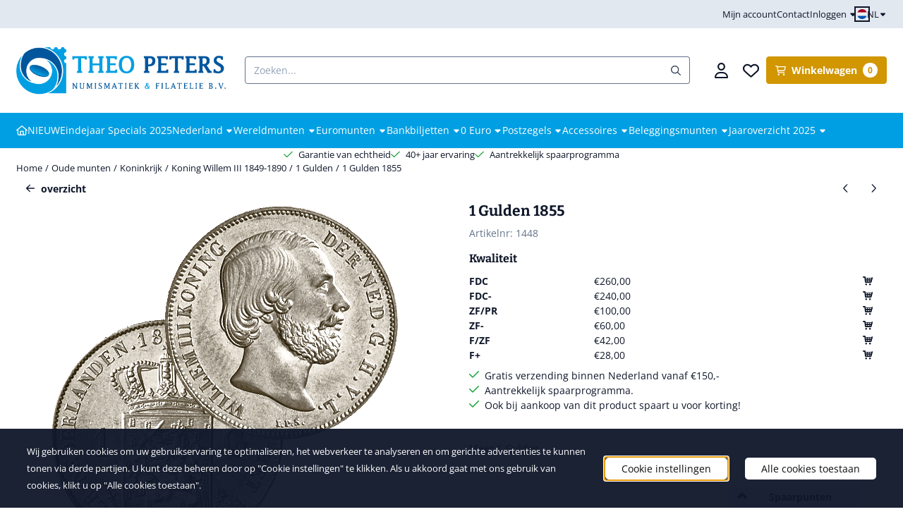

--- FILE ---
content_type: application/javascript
request_url: https://www.theopeters.com/js/lazyloader.js?v=130.29441854205834036187
body_size: 740
content:
// Voeg een event listener toe die wacht op het volledig laden van de pagina.
    // Dit zorgt ervoor dat de scripts pas worden geladen nadat de DOM volledig is opgebouwd.
    document.addEventListener('DOMContentLoaded', function() {
        /**
         * Laadt scripts sequentieel in, één voor één, in de volgorde zoals ze in de array zijn opgegeven.
         * @param {string[]} scripts - Een array van script URLs die geladen moeten worden.
         * @param {number} index - De huidige index in de scripts array die geladen wordt.
         * @param {Function} callback - Een functie die wordt aangeroepen nadat alle scripts zijn geladen.
         */
        function loadScriptSequentially(scripts, index, callback) {
            // Controleer of we aan het einde van de scripts array zijn gekomen.
            if (index >= scripts.length) {
                callback(); // Als alle scripts zijn geladen, roep de callback functie aan.
                return;
            }

            // Creëer een nieuw script element.
            const script = document.createElement('script');
            script.src = scripts[index];
            script.onload = () => loadScriptSequentially(scripts, index + 1, callback); // Wanneer het script is geladen, ga naar het volgende script.
            document.getElementById("lazyload_js_container").appendChild(script); // Voeg het script toe aan de pagina.
        }

        // Definieer de scripts die geladen moeten worden. Deze lijn moet aangepast worden om de juiste scripts te bevatten.
        // Voorbeeld: const jsFiles = ['script1.js', 'script2.js'];
        const jsFiles = ["js\/stApp-core.js?v=130.29441854205834036187"];

        // Start het laden van de scripts sequentieel.
        loadScriptSequentially(jsFiles, 0, function() {
            // Verzend een bericht om aan te geven dat alle scripts zijn geladen en het systeem klaar is.
            // Dit vereist dat postal.js correct is geïnitialiseerd en beschikbaar.
            postal.publish({
                topic: 'system.ready',
            });
        });
    });